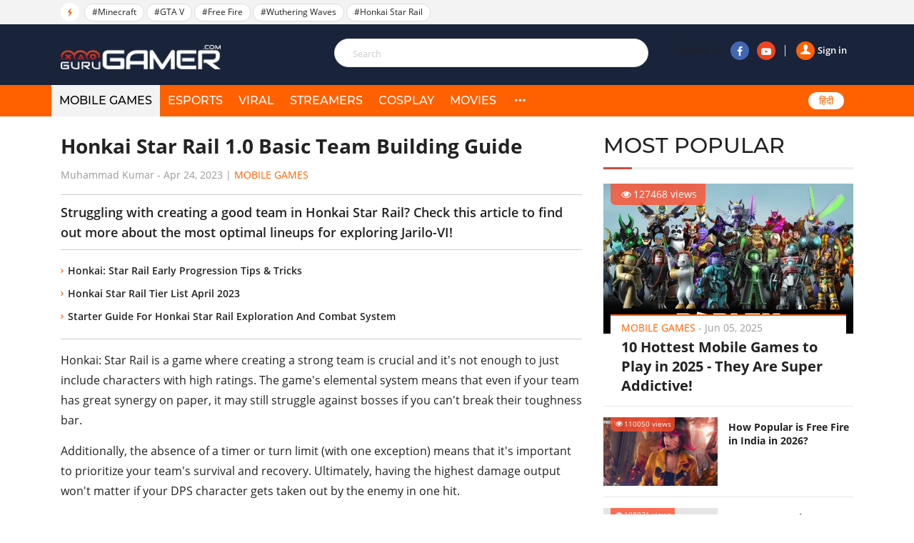

--- FILE ---
content_type: text/html; charset=UTF-8
request_url: https://gurugamer.com/mobile-games/honkai-star-rail-1-0-basic-team-building-guide-22100
body_size: 14043
content:
<!DOCTYPE html>
<html lang="en-IN" xmlns="http://www.w3.org/1999/xhtml"
      xmlns:og="http://ogp.me/ns#"
      xmlns:fb="https://www.facebook.com/2008/fbml">
<head>
    <meta charset="UTF-8"/>
    <meta content="IE=Edge" http-equiv="X-UA-Compatible"/>
    <meta content="width=device-width, initial-scale=1.0" name="viewport"/>
    <link rel="shortcut icon" href="/favicon.ico" type="image/x-icon"/>
    <title>Honkai Star Rail 1.0 Basic Team Building Guide</title>
    <meta property="fb:pages" content="102999771334942"/>
    <link rel="apple-touch-icon" sizes="57x57" href="https://static.gurugamer.com/logo/apple-touch-icon-57x57.png"/>
    <link rel="apple-touch-icon" sizes="60x60" href="https://static.gurugamer.com/logo/apple-touch-icon-60x60.png"/>
    <link rel="apple-touch-icon" sizes="72x72" href="https://static.gurugamer.com/logo/apple-touch-icon-72x72.png"/>
    <link rel="apple-touch-icon" sizes="76x76" href="https://static.gurugamer.com/logo/apple-touch-icon-76x76.png"/>
    <link rel="apple-touch-icon" sizes="114x114" href="https://static.gurugamer.com/logo/apple-touch-icon-114x114.png"/>
    <link rel="apple-touch-icon" sizes="120x120" href="https://static.gurugamer.com/logo/apple-touch-icon-120x120.png"/>
    <link rel="apple-touch-icon" sizes="144x144" href="https://static.gurugamer.com/logo/apple-touch-icon-144x144.png"/>
    <link rel="apple-touch-icon" sizes="152x152" href="https://static.gurugamer.com/logo/apple-touch-icon-152x152.png"/>
    <link rel="apple-touch-icon" sizes="180x180" href="https://static.gurugamer.com/logo/apple-touch-icon-180x180.png"/>
    <meta property="og:site_name" content="GuruGamer.com"/>
    <meta name="robots" content="index, follow"/>
    <meta name="robots" content="max-image-preview:large">
<meta property="fb:app_id" content="254142428848734"/>
    <meta property="og:title" content="Honkai Star Rail 1.0 Basic Team Building Guide"/>
    <meta name="twitter:title" content="Honkai Star Rail 1.0 Basic Team Building Guide"/>
    <meta name="description" content="Struggling with creating a good team in Honkai Star Rail? Check this article to find out more about the most optimal lineups for exploring Jarilo-VI!"/>
    <meta property="og:description" itemprop="description" content="Struggling with creating a good team in Honkai Star Rail? Check this article to find out more about the most optimal lineups for exploring Jarilo-VI!"/>
    <meta name="twitter:description" content="Struggling with creating a good team in Honkai Star Rail? Check this article to find out more about the most optimal lineups for exploring Jarilo-VI!"/>
    <meta property="og:type" content="article"/>
    <meta property="og:url" itemprop="url" content="https://gurugamer.com/mobile-games/honkai-star-rail-1-0-basic-team-building-guide-22100"/>
    <link rel="canonical" href="https://gurugamer.com/mobile-games/honkai-star-rail-1-0-basic-team-building-guide-22100"/>
        <meta name="twitter:card" content="summary_large_image"/>
<meta name="twitter:site" content="@ComGurugamer"/>
<meta name="twitter:creator" content="@ComGurugamer"/>
    <meta property="og:image" itemprop="thumbnailUrl" content="https://img.gurugamer.com/resize/1200x-/2023/04/24/honkai-star-rail-characters-natasha-3867.jpg"/>
    <meta property="og:image:width" content="1200"/>
    <meta property="og:image:height" content="628"/>
    <meta name="twitter:image" content="https://img.gurugamer.com/resize/1200x-/2023/04/24/honkai-star-rail-characters-natasha-3867.jpg"/>
    <meta property="article:published_time" content="2023-04-24T12:34:00+05:30"/>
    <link rel="amphtml" href="https://gurugamer.com/mobile-games/honkai-star-rail-1-0-basic-team-building-guide-22100/amp"/>

<link rel="alternate" type="application/rss+xml" href="https://gurugamer.com/feed" title="GuruGamer.com &raquo; Feed"/>
    <link rel="alternate" type="application/rss+xml" href="https://gurugamer.com/mobile-games/honkai-star-rail-1-0-basic-team-building-guide-22100/feed"
          title="Honkai Star Rail 1.0 Basic Team Building Guide &raquo; Feed"/>

        
    <link rel="manifest" href="/manifest.json"/>
    <meta name="theme-color" content="#c53427">

    <link rel="preload" href="https://static.gurugamer.com/font/fontello-v1/fontello.woff2" as="font" type="font/woff2" crossorigin>
    <link rel="preload" href="https://static.gurugamer.com/font/OpenSans-Regular.woff2" as="font" type="font/woff2" crossorigin>
    <link rel="preload" href="https://static.gurugamer.com/font/OpenSans-Bold.woff2" as="font" type="font/woff2" crossorigin>
    <link rel="preload" href="https://static.gurugamer.com/font/OpenSans-Semibold.woff2" as="font" type="font/woff2" crossorigin>
    <link rel="preload" href="https://static.gurugamer.com/font/Montserrat-Medium.woff2" as="font" type="font/woff2" crossorigin>

            <link rel="stylesheet" type="text/css" href="https://static.gurugamer.com/css/guru_post.min.css?v=1.0.54&token=b0nQN4_ri1n64ixbJ_04bg&ts=4076011907"/>
    
    <!-- Google Tag Manager -->
    <script>(function (w, d, s, l, i) {
            w[l] = w[l] || [];
            w[l].push({
                'gtm.start':
                    new Date().getTime(), event: 'gtm.js'
            });
            var f = d.getElementsByTagName(s)[0],
                j = d.createElement(s), dl = l != 'dataLayer' ? '&l=' + l : '';
            j.async = true;
            j.src =
                'https://www.googletagmanager.com/gtm.js?id=' + i + dl;
            f.parentNode.insertBefore(j, f);
        })(window, document, 'script', 'dataLayer', 'GTM-NMHF9M7');</script>
    <!-- End Google Tag Manager -->

    <!-- Facebook Pixel Code -->
        <!-- End Facebook Pixel Code -->

    <script type="text/javascript">
        var oEmbedToken = "254142428848734|24b63ef2299358bc4848e79d5ba9d15e";
    </script>
</head>

<body>
<div id="fb-root"></div>
<div id="ads_position_11" style="position: relative">
    <a href="javascript:void(0);" class="special-ad-close" title="Close"></a>
</div>
<header id="top" style="position: relative">
    <div class="top-head">
        <ul class="container">
            <li class="li-left">
                <span class="ic-flash"><i class="icon-flash-1"></i></span>
                <span class="list-tag tag-box owl-carousel owl-theme" id="trending-slider">
                                <a href="/minecraft.html" class="tag-item" title="Minecraft">#Minecraft</a>
            <a href="/gta-v.html" class="tag-item" title="GTA V">#GTA V</a>
            <a href="/free-fire.html" class="tag-item" title="Free Fire">#Free Fire</a>
            <a href="/wuthering-waves.html" class="tag-item" title="Wuthering Waves">#Wuthering Waves</a>
            <a href="/honkai-star-rail.html" class="tag-item" title="Honkai Star Rail">#Honkai Star Rail</a>
                        
                </span>
                <span class="sp-right hdt">
                  <a target="_blank" rel="nofollow" href="https://www.facebook.com/Gurugamer1" title="" class="fb">
                      <i class="icon-facebook-1"></i>
                  </a>
                  <a target="_blank" rel="nofollow" href="https://www.youtube.com/indigaming"
                     title="" class="yt">
                      <i class="icon-youtube-play"></i>
                  </a>
                </span>
            </li>
        </ul>
    </div>
    <div class="container" id="menu-header">
        <span class="bt-m">
            <i class="icon-menu"></i>
                    </span>
        <span class="bt-s"><i class="icon-search"></i><i class="icon-cancel"></i></span>
                    <a href="/" class="logo" title="Gurugamer.com | #1 Gaming News &amp; Reviews Website in India"></a>
                <div class="li-right" id="form-search" style="z-index: 100;height: 60px;">
            <form action="" class="fr-search js-search-form">
                <input maxlength="100" type="text" class="inp js-search-text" placeholder="Search">
                <button class="btn-search js-search-submit" type="submit"><i class="icon-search"></i></button>
            </form>
            <div class="box-right">
                <div class="box-user js-account-info on-loading">
                    <div class="signin show">
                        <a href="javascript:void(0);" class="js-login">
                            <span class="avt"><i class="icon-user-1"></i></span>Sign in                        </a>
                    </div>
                </div>
                <span class="sp-right">Follow us
                  <a rel="nofollow" target="_blank" href="https://www.facebook.com/Gurugamer1" title="Facebook"
                     class="fb"><i class="icon-facebook-1"></i></a>
                  <a rel="nofollow" target="_blank" href="https://www.youtube.com/indigaming" title="Youtube"
                     class="yt"><i class="icon-youtube-play"></i></a>
                </span>
            </div>
        </div>
    </div>
    <div class="menu">
        <div class="container">
                                                <div class="bg-menu"></div>
            <div class="nav">
                <div class="box-user-mb on-loading">
                    <div class="signin show">
                        <a href="javascript:void(0);" class="js-login">
                            <span class="avt">
                                <i class="icon-user-1"></i>
                            </span>
                            Sign in                        </a>
                    </div>
                </div>
                <span class="second-cancel-btn"><i class="icon-cancel"></i></span>
                <ul class="in-nav">
                    <li class="active">
                        <a href="/mobile-games" title="MOBILE GAMES">MOBILE GAMES</a>
                    </li>
                    <li class="">
                        <a href="/esports" title="eSPORTS">eSPORTS</a>
                    </li>
                    <li class="">
                        <a href="/viral" title="VIRAL">VIRAL</a>
                    </li>
                    <li class="">
                        <a href="/streamers" title="STREAMERS">STREAMERS</a>
                    </li>
                    <li class="">
                        <a href="/cosplay" title="COSPLAY">COSPLAY</a>
                    </li>
                    <li class="">
                        <a href="/movies" title="MOVIES">MOVIES</a>
                    </li>
                                        <li class="hdt">
                        <a href="/pc-console" title="PC/CONSOLE">PC/CONSOLE</a>
                    </li>
                    <li class="hdt">
                        <a href="/reviews" title="REVIEWS">REVIEWS</a>
                    </li>
                    <li class="hdt">
                        <a href="/videos" title="VIDEOS">VIDEOS</a>
                    </li>
                    <li class="hdt">
                        <a href="/sports" title="SPORTS">SPORTS</a>
                    </li>
                    <li class="hmb menu-icon more">
                        <a href="javascript:;" title="More" rel="nofollow">
                            <i class="icon-dot-3"></i>
                            <i class="icon-cancel"></i>
                        </a>
                    </li>
                    <li class="select-language mb-left desk-top-right">
                        <a href="https://hindi.gurugamer.com"
                           title="हिंदी">हिंदी</a>
                    </li>
                </ul>
            </div>
        </div>
    </div>
    <div class="full-menu">
        <ul class="container">
            <li>
                <a href="/mobile-games" title="MOBILE GAMES">MOBILE GAMES</a>
            </li>
            <li>
                <a href="/esports" title="eSPORTS">eSPORTS</a>
            </li>
            <li>
                <a href="/viral" title="VIRAL">VIRAL</a>
            </li>
            <li>
                <a href="/streamers" title="STREAMERS">STREAMERS</a>
            </li>
            <li>
                <a href="/cosplay" title="COSPLAY">COSPLAY</a>
            </li>
            <li>
                <a href="/movies" title="MOVIES">MOVIES</a>

            </li>
            <li>
                <a href="/pc-console" title="PC/CONSOLE">PC/CONSOLE</a>
            </li>
            <li>
                <a href="/reviews" title="REVIEWS">REVIEWS</a>
            </li>
            <li>
                <a href="/videos" title="VIDEOS">VIDEOS</a>
            </li>
            <li>
                <a href="/sports" title="SPORTS">SPORTS</a>
            </li>
        </ul>
    </div>
</header>

                <div class="container-main">
        <article class="page-detail">
                <div class="container clear">
            <div class="col-big col-current">

                <div class="post-detail current-story box-post current-url"
                     id="next-story-22100"
                     data-id="22100"
                     data-url="/mobile-games/honkai-star-rail-1-0-basic-team-building-guide-22100"
                     data-token="eKyKv456/om7bIx7XvzeP8ZAGntT0Ue5W0CG8z7HvFZmzzYxmya24ECDI0mqccPh3eyqGb6EnXbj2HcQh7V4hRIws7Airj1fuOeqpGuHwhFzxnXLFjKIuABUbySc6jvmzzl+88gumimCf5+8FnMnTQ=="
                     data-c="2"
                     data-ad-disabled="0">
                                        <div class="box-title-detail">
                        <h1 class="title-detail post-url">
                            Honkai Star Rail 1.0 Basic Team Building Guide
                        </h1>
                        <p class="info-news">
                                                            <span title="Muhammad Kumar">Muhammad Kumar</span>
                                                        - <span class="time-ago"
                                    title="2023-04-24T12:34:00+05:30">Apr 24, 2023</span> |
                            <a href="/mobile-games" class="lnk-org">Mobile Games</a>
                        </p>
                    </div>
                    <h2 class="short-desc-detail">
                        Struggling with creating a good team in Honkai Star Rail? Check this article to find out more about the most optimal lineups for exploring Jarilo-VI!
                    </h2>
                                            <ul class="more-lnk">
                                                            <li><a href="/mobile-games/honkai-star-rail-early-progression-tips-and-tricks-22096" class="it-lnk">Honkai: Star Rail Early Progression Tips &amp; Tricks</a></li>
                                                            <li><a href="/mobile-games/honkai-star-rail-tier-list-april-2023-22074" class="it-lnk">Honkai Star Rail Tier List April 2023</a></li>
                                                            <li><a href="/mobile-games/starter-guide-for-honkai-star-rail-exploration-and-combat-system-22000" class="it-lnk">Starter Guide For Honkai Star Rail Exploration And Combat System</a></li>
                                                    </ul>
                    
                    <div class="desciption post-content content-news">
                        <p>Honkai: Star Rail is a game where creating a strong team is crucial and it's not enough to just include characters with high ratings. The game's elemental system means that even if your team has great synergy on paper, it may still struggle against bosses if you can't break their toughness bar.</p>
<p>Additionally, the absence of a timer or turn limit (with one exception) means that it's important to prioritize your team's survival and recovery. Ultimately, having the highest damage output won't matter if your DPS character gets taken out by the enemy in one hit.</p>
<p>In this article, Gurugamer is going to showcase a complete guide for Honkai: Star Rail team building, covering the initial launch version of patch 1.0.</p><ins class="adsbygoogle"
     style="display:block"
     data-ad-client="ca-pub-3353093352836916"
     data-ad-slot="2344726653"
     data-ad-format="auto"
     data-full-width-responsive="true"></ins>
<script>
     (adsbygoogle = window.adsbygoogle || []).push({});
</script>
<figure id="attachment_107575" class="wp-caption alignnone" style="width: 740px"><img src="https://img.gurugamer.com/resize/480x-/no-avatar.jpg" data-src="https://img.gurugamer.com/resize/740x-/2023/04/24/0e01ef5f0cc536e6ed867fcbadfb0f18-54796486610794605-9aae.jpg" width="740" height="416" class="wp-image-107575 lazy-image" alt="0e01ef5f0cc536e6ed867fcbadfb0f18 54796486610794605" /><figcaption class="wp-caption-text">Dan Heng would be your main DPS should you fail in getting Himeko, Seele or Clara</figcaption></figure>
<h2>1. Team building basics</h2>
<p>In brief, when constructing a team, there are 4 factors to consider:</p>
<h3>Sustain</h3>
<p>To maintain your team's health, it is necessary to have a Healer or a Shielder (or both) in your team. Without the means to heal (via a Healer) or protect (via a Shielder) your team, the enemy will gradually deplete your team's HP.</p><ins class="adsbygoogle"
     style="display:block"
     data-ad-client="ca-pub-3353093352836916"
     data-ad-slot="5715504767"
     data-ad-format="auto"
     data-full-width-responsive="true"></ins>
<script>
     (adsbygoogle = window.adsbygoogle || []).push({});
</script>
<h3>Synergy</h3>
<p>Certain characters may not be effective or may not synergize well when added to a team. Clara is an instance of such a character, as most of her damage is generated through Counters, which require her to be hit. To improve her performance, it's recommended to pair her with March 7th and have March 7th use a shield on Clara regularly to increase her chances of being targeted by enemies.</p>
<h3>Skill points</h3>
<p>Using a Skill in the game requires Skill Points which are generated by using the Basic Attack. Therefore, it is crucial to build a team that is well-balanced and has characters who do not frequently use their Skill or only use it when necessary. This ensures that your primary damage dealers can use their Skills every turn, resulting in steady DPS output, which is more effective than using a combo every other turn. Although Skill Points balance may not be a significant concern in the early stages of the game, it becomes crucial in later stages, particularly in Forgotten Hall.</p>
<h3>Elements</h3>
<p>In Honkai: Star Rail, the elemental system holds significance. Though in the storyline, you can overlook it and stick to using one team, as you progress towards more challenging content like Simulated Universe or Forgotten Hall, you'll have to construct your team around the boss's vulnerability. Otherwise, you'll find it difficult to defeat the boss. Additionally, creating a Break build early on is very powerful, as you can quickly stack the effect to over 200%. This allows you to inflict significant damage to the boss when you break its toughness bar.</p>
<h2>2. Early game (story) team guide</h2>
<h3>First half</h3>
<p>To start with, team building isn't a major concern during the prologue since you will be restricted to the provided characters. Once you have access to Warping and complete your first 20 pulls, you will have more options to choose from.</p>
<figure id="attachment_101797" class="wp-caption alignnone" style="width: 740px"><img src="https://img.gurugamer.com/resize/480x-/no-avatar.jpg" data-src="https://img.gurugamer.com/resize/740x-/2022/05/26/honkai-star-rail-press-kit-image-2-e1ac.jpg" width="740" height="416" class="wp-image-101797 lazy-image" alt="Honkai Star Rail Press Kit Image 2" /><figcaption class="wp-caption-text">The MC is much more useful than his Genshin counterpart.</figcaption></figure>
<p>Additionally, it's essential to note that you must do up to 50 pulls on the Beginner Warp banner to acquire one of the seven 5★ characters available. While some players may be fortunate enough to get one of them within the first 20 pulls, most players will need to complete all 50 pulls to acquire their first 5★ character (excluding Trailblazer).</p>
<p>The following team is a general team composition that only includes characters that are freely available to everyone, and we will adjust it as we advance through the game.</p>
<ul>
<li>Main DPS (single): Dan Heng (Wind)</li>
<li>Sub DPS (AoE): Trailblazer (Physical) / Serval (Lightning)</li>
<li>Offensive support: Asta (Fire)</li>
<li>Shielder: March 7th (Ice)</li>
</ul>
<p>In the first half of the planet Jarilo-VI, most enemies are vulnerable to Physical and/or Wind attacks, making Trailblazer and Dan Heng very effective. As a result, there's no need to switch to other characters to break the toughness bars. However, when more enemies weak to Lightning start to appear and you need more area-of-effect damage, it's a good idea to replace the Physical MC with Serval. Serval is a powerful AoE damage dealer and a great alternative to the Physical MC. You could even use the Dan Heng + Serval duo instead of the Physical MC if you prefer. It's still important to level up the Physical MC, as you'll need them when you unlock their Fire variant later on.</p>
<figure id="attachment_107577" class="wp-caption alignnone" style="width: 740px"><img src="https://img.gurugamer.com/resize/480x-/no-avatar.jpg" data-src="https://img.gurugamer.com/resize/740x-/2023/04/24/honkai-star-rail-characters-natasha-3867.jpg" width="740" height="416" class="wp-image-107577 lazy-image" alt="Honkai Star Rail Characters Natasha" /><figcaption class="wp-caption-text">Natasha is the F2P healer</figcaption></figure>
<p>At a certain point in the Jarilo-VI storyline, you'll gain access to Natasha, who functions as a healer. <strong>It's highly recommended that you add her to your team immediately</strong> because the game's difficulty will increase significantly shortly after you obtain her. Without her assistance, you will likely have a difficult time defeating the next major boss.</p>
<h3>Completion</h3>
<figure id="attachment_107576" class="wp-caption alignnone" style="width: 740px"><img src="https://img.gurugamer.com/resize/480x-/no-avatar.jpg" data-src="https://img.gurugamer.com/resize/740x-/2023/04/24/geek-preview-honkai-star-rail-8-a0f7.jpeg" width="740" height="416" class="wp-image-107576 lazy-image" alt="Geek Preview Honkai Star Rail 8" /><figcaption class="wp-caption-text">Combat in Star Rail</figcaption></figure>
<p>After completing the final main story mission in Jarilo-VI, you will gain access to the Fire version of the Main Character, who possesses qualities of a Shielder, Taunter, and Breaker.</p>
<ul>
<li>Main DPS (single): Dan Heng (Wind)</li>
<li>Sub DPS (AoE): Trailblazer (Fire)</li>
<li>Healer: Natasha (Physical)</li>
<li>Shielder: March 7th (Ice)</li>
</ul>
<p>Your primary damage dealer will change depending on the elemental weaknesses of the enemies you face. For instance, if they are susceptible to lightning but not wind, you can switch to Serval. Nonetheless, with Dan Heng and Fire MC on your team, you should have sufficient elemental coverage and not encounter many issues.</p>
<p>We called the team above, which features three defensive support characters, the Turtle Team during the Final Beta. Since there is no time limit to worry about while progressing through the game, it is better to play it safe rather than attempt to create a hypercarry team (which will be discussed later). Additionally, if you try using anything other than the Turtle Team in Simulated Universe, you will likely struggle.</p>
<p>Still, if the gameplay is a bit too slow for you in the Story, you can use this team instead:</p>
<ul>
<li>Main DPS (single): Dan Heng (Wind)</li>
<li>Sub DPS (AoE): Serval (Lightning)</li>
<li>Healer: Natasha (Physical)</li>
<li>Shielder/Breaker: Trailblazer (Fire)</li>
</ul>
<h2>3. Useful 4-Star characters</h2>
<p>If you happen to be lucky enough to pull Sushang or Tingyun, your progress in the early game will be much smoother. Sushang can substitute for Dan Heng when you require a Physical Attacker and is considered the best 4★ damage dealer who can become an unbeatable force with Break Effect build. Tingyun, on the other hand, can replace one of your Shielders (most likely March 7th) to provide a significant boost to your carry, as her buffs are simply overwhelming.</p>
<p>However, keep in mind that buffers like Bronya and Tingyun aren't very effective at the beginning as they need the main carry to have some stats that they can further boost. But around level 40 or 50, you can safely start using her. The best part is that you can even run them together!</p>
<p>Below is the lineup with Sushang or Tingyun:</p>
<ul>
<li>Main DPS (single): Sushang (Physical)</li>
<li>Offensive support: Tingyun (Lightning)</li>
<li>Healer: Natasha (Physical)</li>
<li>Shielder/Breaker: Trailblazer (Fire)</li>
</ul>
<h2>4. Teambuild with Newbie banner SSR</h2>
<h3>Bailu</h3>
<p>Amongst the 7 possible SSR to get, Bailu is the easiest for team build. She is a healer and you can just replace Natasha with her.</p>
<figure id="attachment_107578" class="wp-caption alignnone" style="width: 740px"><img src="https://img.gurugamer.com/resize/480x-/no-avatar.jpg" data-src="https://img.gurugamer.com/resize/740x-/2023/04/24/character-trailer-shows-off-the-dragon-like-heale-954f.jpg" width="740" height="416" class="wp-image-107578 lazy-image" alt="Character Trailer Shows Off The Dragon Like Heale" /><figcaption class="wp-caption-text">Bailu</figcaption></figure>
<h3>Bronya</h3>
<p>Bronya is not an easy character to use as her role is to boost the stats and damage output of the main DPS. This means that if the main carry is weak, Bronya's contribution will be minimal. As a result, Bronya is more effective when the main carry reaches level 40 or 50 and has a sufficient amount of stats. The modified Turtle Team below has only one DPS, but with Bronya's buff, the main carry's damage output is significantly increased, allowing the team to take down enemies faster. However, the lack of an additional Shielder may become a problem.</p>
<figure id="attachment_107443" class="wp-caption alignnone" style="width: 740px"><img src="https://img.gurugamer.com/resize/480x-/no-avatar.jpg" data-src="https://img.gurugamer.com/resize/740x-/2023/04/19/honkai-star-rail-bronya-966b.jpg" width="740" height="416" class="wp-image-107443 lazy-image" alt="Honkai Star Rail Bronya" /><figcaption class="wp-caption-text">Bronya</figcaption></figure>
<h3>Clara</h3>
<p>Clara is a character with a distinct gameplay style where she needs to be frequently hit in order to activate Svarog's attack multiple times per turn. While it's beneficial to use March 7th to constantly shield Clara and accumulate Counters, it isn't necessary.</p>
<figure id="attachment_107579" class="wp-caption alignnone" style="width: 740px"><img src="https://img.gurugamer.com/resize/480x-/no-avatar.jpg" data-src="https://img.gurugamer.com/resize/740x-/2023/04/24/honkai-star-rail-clara-a23c.jpg" width="740" height="416" class="wp-image-107579 lazy-image" alt="Honkai Star Rail Clara" /><figcaption class="wp-caption-text">Clara</figcaption></figure>
<p>She can serve as the main DPS of the team, replace Dan Heng. For the best damage, players would need Tingyun support from the gacha.</p>
<h3>Gepard</h3>
<p>Gepard is a character who specializes in Shielding and is different from March 7th in that he can provide a shield to the entire team at once with his Ultimate. However, he is not as versatile as March 7th, who can use her shield ability every turn. Gepard can be used solely for generating Skill Points, but it is important to remember that he has a limited energy gain and is reliant on his Ultimate. In the beginning stages of the game, March 7th is generally more effective than Gepard.</p>
<figure id="attachment_107442" class="wp-caption alignnone" style="width: 740px"><img src="https://img.gurugamer.com/resize/480x-/no-avatar.jpg" data-src="https://img.gurugamer.com/resize/740x-/2023/04/19/honkai-star-rail-gepard-c638.jpg" width="740" height="416" class="wp-image-107442 lazy-image" alt="Honkai Star Rail Gepard" /><figcaption class="wp-caption-text">Gepard</figcaption></figure>
<h3>Himeko</h3>
<p>Himeko is a character who deals damage with Area of Effect (AoE) attacks, and can be considered as a more powerful version of Serval. However, her weakness is in dealing damage to a single target, which means you'll need to pair her with another damage dealer or build her up as a "hypercarry" - but this can only be achieved after reaching level 50.</p>
<figure id="attachment_107580" class="wp-caption alignnone" style="width: 740px"><img src="https://img.gurugamer.com/resize/480x-/no-avatar.jpg" data-src="https://img.gurugamer.com/resize/740x-/2023/04/24/honkai-star-rail-himeko-dd0d.jpg" width="740" height="416" class="wp-image-107580 lazy-image" alt="Honkai Star Rail Himeko" /><figcaption class="wp-caption-text">Himeko</figcaption></figure>
<h3>Welt</h3>
<p>Welt is a character who can both debuff enemies and deal damage, and is also strong against Imaginary-weak enemies. He can serve as the sub-DPS of the team. Welt is unique in the game as the only Imaginary character, and can be helpful in battles against such enemies.</p>
<figure id="attachment_107581" class="wp-caption alignnone" style="width: 740px"><img src="https://img.gurugamer.com/resize/480x-/no-avatar.jpg" data-src="https://img.gurugamer.com/resize/740x-/2023/04/24/honkai-star-rail-welt-2-d12d.jpeg" width="740" height="416" class="wp-image-107581 lazy-image" alt="Honkai Star Rail Welt 2" /><figcaption class="wp-caption-text">Welt</figcaption></figure>
<h3>Yanqing</h3>
<p>Yanqing is a character that focuses on dealing damage to a single target. One of his disadvantages is that he doesn't have any skills that can hit multiple targets, but he compensates for this by having high damage output. Like Himeko, you can use Yanqing either with another damage dealer to cover his weaknesses, or in a team with a hybrid carry.</p>
<p><img src="https://img.gurugamer.com/resize/480x-/no-avatar.jpg" data-src="https://img.gurugamer.com/resize/740x-/2023/04/24/yanqing-6359.jpg" width="740" height="416" class="alignnone wp-image-107582 lazy-image" alt="Yanqing" /></p>
<h3>Seele</h3>
<p>If you managed to get Seele, who is considered the most powerful damage dealer in Star Rail 1.0, then make her your team's primary DPS. However, remember that when playing in the Simulated Universe, it may be better to run an extra shielder (March 7th) alongside the Fire Trailblazer in the Turtle Team for safety reasons.</p>
<figure id="attachment_107445" class="wp-caption alignnone" style="width: 740px"><img src="https://img.gurugamer.com/resize/480x-/no-avatar.jpg" data-src="https://img.gurugamer.com/resize/740x-/2023/04/19/honkai-star-rail-seele-two-30c1.jpg" width="740" height="416" class="wp-image-107445 lazy-image" alt="Honkai Star Rail Seele Two" /><figcaption class="wp-caption-text">Seele</figcaption></figure>
<p><em><strong>&gt;&gt;&gt; Read more: <a href="https://gurugamer.com/mobile-games/honkai-star-rail-system-requirements-for-pc-and-mobile-22099">Honkai Star Rail System Requirements For PC And Mobile</a></strong></em></p>

                    </div>
                    <div class="box-plugin-socical">
    <div class="fb-like"
         data-href="https://gurugamer.com/mobile-games/honkai-star-rail-1-0-basic-team-building-guide-22100"
         data-layout="button_count" data-action="like" data-size="large"
         data-share="true">
    </div>
</div>
                        <div class="tab-tag">
        <span class="btn-tag" title="">Tags</span>
        <div class="list-tag owl-carousel-detail owl-carouse" id="list-tag-main">
                            <a class="item-tag" href="/honkai-star-rail.html"
                   title="Honkai Star Rail" rel="tag">#Honkai Star Rail
                </a>
                            <a class="item-tag" href="/rpg.html"
                   title="RPG" rel="tag">#RPG
                </a>
                            <a class="item-tag" href="/turn-based.html"
                   title="Turn-based" rel="tag">#Turn-based
                </a>
                            <a class="item-tag" href="/pc-games.html"
                   title="PC Games" rel="tag">#PC Games
                </a>
                            <a class="item-tag" href="/mobile-games.html"
                   title="Mobile Games" rel="tag">#Mobile Games
                </a>
                        <a></a>
        </div>
    </div>


                    
                    <div class="box-comment">
    <h2 class="title-header-cm"><span id="total-badge-22100"></span> Comments</h2>
    <div class="pull-right-cm">Sort by <a href="javascript:void(0)" class="btn-bd sort-comment active" data-type="0">Newest</a>|<a href="javascript:void(0)" class="btn-bd sort-comment" data-type="1">Popular</a></div>
    <form class="frm-comment">
        <textarea id="txt-cm-22100" type="text" class="inp-cm input-cm" name="txt-cm" required maxlength="1000" data-parent-id="0"></textarea>
        <label for="txt-cm-22100" class="lbl-msg">
                            Please <a href="javascript:void(0)" class="lnk-org js-login">sign in</a> to send your comment.
                    </label>
        <div class="action">
            <button class="btn-comment" type="submit">Send</button>
        </div>
    </form>
    <div id="post-comment-22100" class="list-comment">
        <a href="javascript: void(0)" class="lnk-more-comment more-comments" data-data-id="22100">
            <i class="icon-right"></i>View more comments
        </a>
    </div>
</div>
                                            <a href="https://gurugamer.com/mobile-games/leaked-new-4-star-and-3-star-elation-light-cones-in-honkai-star-rail-version-4-0-26201"
                           class="next-news"
                           data-target-url="/ajax/related-post.json"
                           data-next-id="26201"
                           data-token="qv/Lpmk4GDKVbie3xqtBtLlZKJ/sOeJY3tk0nP4XC0p72lFYHZbmzBBHlzdZasr9yOyj9i2UlpVyw/RwqklTwtsMT0nG35I6zOoTsPSWcTdZCCmmmQHUeC3o61vp44fi4javugIIt/z0WYWhz/4yWg==">
                            <span class="span">Next story</span>
                            <i class="icon-down-circle"></i>
                        </a>
                        <div id="loading-panel" class="wrapper hidden">
    <div class="wrapper-cell">
        <div class="image animated-background" style="width: 100%;"></div>
        <div class="text">
            <div class="text-title animated-background"></div>
            <div class="text-title animated-background"></div>
            <div class="text-title animated-background"></div>
            <div class="text-title animated-background"></div>
            <div class="text-title animated-background"></div>
        </div>
    </div>
</div>                                    </div>
            </div>
            <div class="col-sm box-sm">

                    <div class="box-popular">
        <h2 class="title-box">MOST POPULAR</h2>
        <div class="inner-pop">
            <div class="inner-sl owl-carousel owl-theme" id="most-popular-slider">
                                                <div class="item-news big-news">
                        <div class="image">
                            <a href="/mobile-games/best-mobile-games-2025-12225">
                                <img width="350" height="210" class="lazy-image" src="https://img.gurugamer.com/crop/350x210/no-avatar.jpg" data-src="https://img.gurugamer.com/crop/350x210/2019/08/03/roblox-lineup-1280x720-a0a0.jpg" alt="10 Hottest Mobile Games to Play in 2025 - They Are Super Addictive!"/>
                            </a>
                            <span class="num-view"><i class="icon-eye"></i>127468 views</span>
                        </div>
                        <div class="caption">
                            <p class="info-news">
                                <a href="/mobile-games" title=Mobile Games""
                                   class="lnk-org">Mobile Games</a> -
                                <span class="time-ago"
                                      title="2025-06-05T18:08:00+05:30">Jun 05, 2025</span>
                            </p>
                            <h3 class="title">
                                <a href="/mobile-games/best-mobile-games-2025-12225">10 Hottest Mobile Games to Play in 2025 - They Are Super Addictive!</a>
                            </h3>
                        </div>
                    </div>
                                                                <div class="item-news sub-items clear">
                        <div class="image">
                            <a href="/mobile-games/garena-free-fire-is-it-chinese-app-11115">
                                <img width="160" height="96" src="https://img.gurugamer.com/crop/350x210/no-avatar.jpg" data-src="https://img.gurugamer.com/crop/350x210/2020/07/02/garena-free-fire-2-0513.jpg" alt="How Popular is Free Fire in India in 2026?" class="img lazy-image"/></a>
                            <span class="num-view"><i class="icon-eye"></i>110050 views</span>
                        </div>
                        <div class="caption">
                            <p class="info-news">
                                <a href="/mobile-games" title="Mobile Games"
                                   class="lnk-org">Mobile Games</a> -
                                <span class="time-ago"
                                      title="2026-01-06T12:21:00+05:30">Jan 06, 2026</span>
                            </p>
                            <h3 class="title">
                                <a href="/mobile-games/garena-free-fire-is-it-chinese-app-11115">How Popular is Free Fire in India in 2026?</a>
                            </h3>
                        </div>
                    </div>
                                                                <div class="item-news sub-items clear">
                        <div class="image">
                            <a href="/mobile-games/azur-lane-equipment-tier-list-18186">
                                <img width="160" height="96" src="https://img.gurugamer.com/crop/350x210/no-avatar.jpg" data-src="https://img.gurugamer.com/crop/350x210/2021/08/16/thumb-1920-837438-6bf9.jpg" alt="Azur Lane Equipment Tier List Complete Guide 2025 Updated" class="img lazy-image"/></a>
                            <span class="num-view"><i class="icon-eye"></i>108071 views</span>
                        </div>
                        <div class="caption">
                            <p class="info-news">
                                <a href="/mobile-games" title="Mobile Games"
                                   class="lnk-org">Mobile Games</a> -
                                <span class="time-ago"
                                      title="2021-08-16T13:57:00+05:30">Aug 16, 2021</span>
                            </p>
                            <h3 class="title">
                                <a href="/mobile-games/azur-lane-equipment-tier-list-18186">Azur Lane Equipment Tier List Complete Guide 2025 Updated</a>
                            </h3>
                        </div>
                    </div>
                                                                <div class="item-news sub-items clear">
                        <div class="image">
                            <a href="/mobile-games/best-mobile-games-offline-11843">
                                <img width="160" height="96" src="https://img.gurugamer.com/crop/350x210/no-avatar.jpg" data-src="https://img.gurugamer.com/crop/350x210/2025/12/18/balatro-screenshots-2-5a72.jpg" alt="Best Mobile Games Offline In 2026 You Should Give A Try" class="img lazy-image"/></a>
                            <span class="num-view"><i class="icon-eye"></i>97757 views</span>
                        </div>
                        <div class="caption">
                            <p class="info-news">
                                <a href="/mobile-games" title="Mobile Games"
                                   class="lnk-org">Mobile Games</a> -
                                <span class="time-ago"
                                      title="2025-12-31T13:50:00+05:30">Dec 31, 2025</span>
                            </p>
                            <h3 class="title">
                                <a href="/mobile-games/best-mobile-games-offline-11843">Best Mobile Games Offline In 2026 You Should Give A Try</a>
                            </h3>
                        </div>
                    </div>
                                                                <div class="item-news sub-items clear">
                        <div class="image">
                            <a href="/mobile-games/free-fire-headshot-hack-7274">
                                <img width="160" height="96" src="https://img.gurugamer.com/crop/350x210/no-avatar.jpg" data-src="https://img.gurugamer.com/crop/350x210/2019/10/22/watch-free-fire-broadcasts-now-1b85.jpg" alt="Free Fire Headshot Hack: Everything About Headshot Hack In Free Fire (Updated 2025)" class="img lazy-image"/></a>
                            <span class="num-view"><i class="icon-eye"></i>95541 views</span>
                        </div>
                        <div class="caption">
                            <p class="info-news">
                                <a href="/mobile-games" title="Mobile Games"
                                   class="lnk-org">Mobile Games</a> -
                                <span class="time-ago"
                                      title="2025-09-29T12:44:00+05:30">Sep 29, 2025</span>
                            </p>
                            <h3 class="title">
                                <a href="/mobile-games/free-fire-headshot-hack-7274">Free Fire Headshot Hack: Everything About Headshot Hack In Free Fire (Updated 2025)</a>
                            </h3>
                        </div>
                    </div>
                                        </div>
        </div>
    </div>
                                                                                                
                
                    <div class="box-news-sm box-left-ft">
        <h2 class="title-box">FEATURED STORIES</h2>
                <figure class="item-news-left">
            <a href="/mobile-games/free-fire-max-redeem-codes-25347" class="image" title="Free Fire MAX Redeem Codes 2026 Jan 19: Get free diamonds with 100% working codes">
                <img width="160" height="96" class="lazy-image img" src="https://img.gurugamer.com/crop/160x96/no-avatar.jpg" data-src="https://img.gurugamer.com/crop/160x96/2025/08/12/1744085240-6128-6161.jpg" alt="Free Fire MAX Redeem Codes 2026 Jan 19: Get free diamonds with 100% working codes">
            </a>
            <figcaption class="caption">
                <h3 class="h">
                    <a href="/mobile-games/free-fire-max-redeem-codes-25347" title="Free Fire MAX Redeem Codes 2026 Jan 19: Get free diamonds with 100% working codes" class="title-news">Free Fire MAX Redeem Codes 2026 Jan 19: Get free diamonds with 100% working codes</a>
                </h3>
            </figcaption>
        </figure>
                <figure class="item-news-left">
            <a href="/mobile-games/genshin-impact-6-3-columbina-ultimate-build-guide-26196" class="image" title="Genshin Impact 6.3 Columbina Ultimate Build Guide">
                <img width="160" height="96" class="lazy-image img" src="https://img.gurugamer.com/crop/160x96/no-avatar.jpg" data-src="https://img.gurugamer.com/crop/160x96/2026/01/08/columbina-genshin-4480x2520-23949-a570.jpg" alt="Genshin Impact 6.3 Columbina Ultimate Build Guide">
            </a>
            <figcaption class="caption">
                <h3 class="h">
                    <a href="/mobile-games/genshin-impact-6-3-columbina-ultimate-build-guide-26196" title="Genshin Impact 6.3 Columbina Ultimate Build Guide" class="title-news">Genshin Impact 6.3 Columbina Ultimate Build Guide</a>
                </h3>
            </figcaption>
        </figure>
                <figure class="item-news-left">
            <a href="/mobile-games/bgmi-firearm-combat-power-leaderboards-full-guide-to-free-mythic-titles-26125" class="image" title="BGMI Firearm Combat Power Leaderboards: Full Guide to Free Mythic Titles">
                <img width="160" height="96" class="lazy-image img" src="https://img.gurugamer.com/crop/160x96/no-avatar.jpg" data-src="https://img.gurugamer.com/crop/160x96/2025/12/27/screenshot-2025-12-19-155352-1766140130493-5f5c.jpg" alt="BGMI Firearm Combat Power Leaderboards: Full Guide to Free Mythic Titles">
            </a>
            <figcaption class="caption">
                <h3 class="h">
                    <a href="/mobile-games/bgmi-firearm-combat-power-leaderboards-full-guide-to-free-mythic-titles-26125" title="BGMI Firearm Combat Power Leaderboards: Full Guide to Free Mythic Titles" class="title-news">BGMI Firearm Combat Power Leaderboards: Full Guide to Free Mythic Titles</a>
                </h3>
            </figcaption>
        </figure>
                <figure class="item-news-left">
            <a href="/mobile-games/how-to-boost-free-fire-honor-score-complete-guide-10528" class="image" title="How To Boost Free Fire Honor Score Complete Guide 2025">
                <img width="160" height="96" class="lazy-image img" src="https://img.gurugamer.com/crop/160x96/no-avatar.jpg" data-src="https://img.gurugamer.com/crop/160x96/2025/07/26/ff-hsg-deb2.jpg" alt="How To Boost Free Fire Honor Score Complete Guide 2025">
            </a>
            <figcaption class="caption">
                <h3 class="h">
                    <a href="/mobile-games/how-to-boost-free-fire-honor-score-complete-guide-10528" title="How To Boost Free Fire Honor Score Complete Guide 2025" class="title-news">How To Boost Free Fire Honor Score Complete Guide 2025</a>
                </h3>
            </figcaption>
        </figure>
                <figure class="item-news-left">
            <a href="/mobile-games/arknights-endfield-gacha-system-breakdown-25965" class="image" title="Arknights Endfield Gacha System Breakdown: Is It Good, Greedy or Fair?">
                <img width="160" height="96" class="lazy-image img" src="https://img.gurugamer.com/crop/160x96/no-avatar.jpg" data-src="https://img.gurugamer.com/crop/160x96/2025/11/29/arknights-endfield-laevatain-1cd2.jpg" alt="Arknights Endfield Gacha System Breakdown: Is It Good, Greedy or Fair?">
            </a>
            <figcaption class="caption">
                <h3 class="h">
                    <a href="/mobile-games/arknights-endfield-gacha-system-breakdown-25965" title="Arknights Endfield Gacha System Breakdown: Is It Good, Greedy or Fair?" class="title-news">Arknights Endfield Gacha System Breakdown: Is It Good, Greedy or Fair?</a>
                </h3>
            </figcaption>
        </figure>
            </div>

                <div class="anchor"></div><div class="sticky-banner-wrapper">
                </div></div>
            <div class="col-big" id="box-related-articles">
                            </div>

        </div>
    </article>
    <input id="postId" type="hidden" value="22100"/>

    <script type="text/javascript">
        var alertMessages = {
            likeBtn: "Like",
            replyBtn: "Reply",
            viewMoreRepBtn: "View more replies",
            sendBtn: "Send",
            addCmtMessage: "Add a comment.",
            remaining_time_msg: '<span id="error-message">Please wait for <span id="counting-time">$remainingTime</span> seconds to send the next comment</span>',
            login_require_msg: 'Please <a href="javascript:void(0)" class="lnk-org js-login">sign in</a> to send your comment.'
        };
    </script>

    
    <script id="comment-template" type="text/x-jquery-tmpl">
        <div id="cmt${commentId}" class="item-comment" data-id="${commentId}" data-point="${point}">
            <div class="box-info-comment">
                <div class="avt-cm">
                    <img src="${getCommentUserAvatar()}" alt="${fullname}">
                </div>
                <div class="info-comment">
                    <p class="user-cm-name">${fullname}
                        <span class="time time-ago" title="${createdDate}">${createdDate}</span>
                    </p>
                </div>
                <div class="full-comment">
                    <p class="desc-cm">${content}</p>
                    <div class="action-cm">
                        <a href="javascript:void(0)" class="num-like like-comment" data-comment-id="${commentId}"><i class="icon-thumbs-up"></i>${alertMessages.likeBtn} (<span class="like-badge">${likeCount}</span>)</a>
                        <a href="javascript:void(0)" class="lnk-reply reply-btn" data-reply-count="${replyCount}" data-comment-id="${commentId}">${alertMessages.replyBtn} (${replyCount})</a>
                    </div>
                </div>
                <div id="replies-comment-${commentId}" class="sub-comment" data-id="${commentId}">
                {{if replies.hasMore}}
                    <div class="box-reply-more">
                        <a href="javascript: void(0)" class="lnk-more-comment more-replies-comment" data-comment-id="${commentId}"><i class="icon-right"></i> ${alertMessages.viewMoreRepBtn}</a>
                        {{if replies.preview}}
                            {{tmpl(replies.preview) "#user-avatar-preview"}}
                        {{/if}}
                        <span class="avt-more last-child"><i class="dot"></i><i class="dot"></i><i class="dot"></i></span>
                    </div>
                {{/if}}
                {{if replyCount>0 }}
                    {{if replies.replyList}}
                        {{tmpl(replies.replyList) "#reply-comment-template"}}
                    {{/if}}
                {{/if}}
                <div id="reply-comment-${commentId}" class="form-cm-mn hidden">
                    <div class="avt-cm"><img src="${userAvatar}" alt=""></div>
                    <form action="" method="" class="frm-cm">
                        <div class="control">
                            <textarea type="text" name="txt-cm" class="input-cm" placeholder="${alertMessages.addCmtMessage}" required maxlength="1000" data-parent-id="${commentId}"></textarea>
                        </div>
                        <button type="submit" class="btn-comment">${alertMessages.sendBtn}</button>
                    </form>
                </div>
                </div>
            </div>
        </div>
    </script>
    <script id="reply-comment-template" type="text/x-jquery-tmpl">
        <div class="item-comment" data-id="${commentId}" data-point="${point}">
            <div class="box-info-comment">
                <div class="avt-cm">
                    <img src="${getCommentUserAvatar()}" alt="${fullname}">
                </div>
                <div class="info-comment">
                    <p class="user-cm-name">${fullname}</p>
                    <p class="desc-cm">${content}</p>
                    <div class="action-cm">
                        <a href="javascript:void(0)" class="num-like like-comment" data-comment-id="${commentId}">
                            <i class="icon-thumbs-up"></i>${alertMessages.likeBtn} (<span class="like-badge">${likeCount}</span>)
                        </a>
                        <a href="javascript:void(0)" class="lnk-reply reply-btn" data-comment-id="${parentId}">${alertMessages.replyBtn}</a>
                    </div>
                </div>
            </div>
        </div>
    </script>
    <script id="user-avatar-preview" type="text/x-jquery-tmpl">
        <span class="avt-more"><img src="https://img.gurugamer.com/crop/150x150${$item.data}" alt=""></span>
    </script>
    
    <a class="up scrollToTop"><i class="icon-up"></i></a>
</div>
    <div class="fixed flex-box">
    <div class="relative-box" id="ads_position_3">
        <a href="javascript:void(0);" class="sticky-adsense-close" title="Close"></a>
    </div>
</div>

<footer class="site-footer" >
    <div class="box-lnk-ft">
                <ul class="menu-ft custom-modifier">
            <li class="active">
                <a href="/mobile-games" title="MOBILE GAMES">MOBILE GAMES</a>
            </li>
            <li>
                <a href="/esports" title="eSPORTS">eSPORTS</a>
            </li>
            <li>
                <a href="/viral" title="VIRAL">VIRAL</a></li>
            <li>
                <a href="/streamers" title="STREAMERS">STREAMERS</a>
            </li>
            <li>
                <a href="/cosplay" title="COSPLAY">COSPLAY</a>
            </li>
            <li>
                <a href="/movies" title="MOVIES">MOVIES</a>
            </li>
        </ul>
    </div>
    <div class="container">
        <ul class="clear">
            <li class="col-f1 rm-st">
                <a title="https://gurugamer.com" aria-label="https://gurugamer.com" href="/" class="logo"></a>
            </li>
            <li class="col-f2 rm-st">
                <p class="name">GURU GAMER COMPANY</p>
                <p class="mail"><i class="icon-mail"></i>
                    <a rel="nofollow" class="mailto" href="mailto:gurugamerin@gmail.com">gurugamerin@gmail.com</a>
                </p>
            </li>
            <li class="col-f3 rm-st">
                <a href="/about-us" class="lnk-ft" title="About us">About us</a>
                <a href="/term-condition" class="lnk-ft" title="Terms and conditions">Terms and conditions</a>
                <a href="/site-map" class="lnk-ft" title="Sitemap">Sitemap</a>
            </li>
            <li class="col-f4 rm-st">
                <a target="_blank" rel="nofollow" href="https://www.facebook.com/Gurugamer1" class="btn-face">
                    <span class="sp-ic"><i class="icon-facebook-1"></i></span>
                    <span class="sp-center">Like us on Facebook</span>
                </a>
                <a target="_blank" rel="nofollow" href="https://www.youtube.com/indigaming" class="btn-yt">
                    <span class="sp-ic"><i class="icon-youtube-play"></i></span>
                    <span class="sp-center">Subscribe on youtube</span>
                </a>
                <a target="_blank" rel="nofollow" href="https://www.linkedin.com/in/da-viral-marketing-private-limited-9341411a3" class="btn-ld">
                    <span class="sp-ic"><i class="icon-linkedin"></i></span>
                    <span class="sp-center">FOLLOW US ON LINKEDIN</span>
                </a>
            </li>
        </ul>
        <address class="address">Add: 1201, Lodha Supremus, Senapati Bapat Marg, Lower Parel West, Mumbai - 400013</address>
    </div>
    <div class="after-f">
        <p style="margin-bottom: 6px">Copyright © 2020 Gurugamer.com - All rights reserved.</p>
        <a href="//www.dmca.com/Protection/Status.aspx?ID=00000000-0000-0000-0000-000000000000" title="DMCA.com Protection Status" class="dmca-badge"> <img src ="https://images.dmca.com/Badges/dmca-badge-w250-5x1-06.png?ID=00000000-0000-0000-0000-000000000000" alt="DMCA.com Protection Status"/></a>
            </div>
</footer>

<script>
    if ('serviceWorker' in navigator) {
        navigator.serviceWorker.register('/sw.js');
    }
</script>
<!--[if lt IE 9]>
<script type="text/javascript" src="https://static.gurugamer.com/js/html5shiv.js?v=1.0.13&token=njqHMnW2aa_yzE7iuBYUEQ&ts=4076011907"></script>
<![endif]-->
            <script type="text/javascript" src="https://static.gurugamer.com/js/guru_post.en-IN.min.js?v=1.0.54&token=AULYruTTqYu0y7d1bu6CsA&ts=4076011907"></script>
    <!-- NewsArticle Schema -->
    <script type="application/ld+json">
    {
        "@context":"http://schema.org",
        "@type":"NewsArticle",
        "mainEntityOfPage":{
            "@type":"WebPage",
            "@id":"https://gurugamer.com/mobile-games/honkai-star-rail-1-0-basic-team-building-guide-22100"
        },
        "headline":"Honkai Star Rail 1.0 Basic Team Building Guide",
        "description":"Struggling with creating a good team in Honkai Star Rail? Check this article to find out more about the most optimal lineups for exploring Jarilo-VI!",
        "image":{
            "@type":"ImageObject",
            "url":"https://img.gurugamer.com/resize/720x480/2023/04/24/honkai-star-rail-characters-natasha-3867.jpg",
            "width":720,
            "height":480
        },
        "datePublished":"2023-04-24T12:34:00+05:30",
        "dateModified":"2023-04-27T13:24:31+05:30",
        "author":{
            "@type":"Person",
            "name":"Muhammad Kumar"
        },
        "publisher":{
            "@type":"Organization",
            "name":"GuruGamer.com",
            "logo":{
                "@type":"ImageObject",
                "url":"https://static.gurugamer.com/logo/apple-touch-icon-144x144.png"
            }
        }
    }
</script>    <script>
        (function (d, s, id) {
            var js, fjs = d.getElementsByTagName(s)[0];
            if (d.getElementById(id)) return;
            js = d.createElement(s);
            js.id = id;
            js.src = "https://connect.facebook.net/en_US/sdk.js#xfbml=1&version=v3.2&appId=254142428848734";
            fjs.parentNode.insertBefore(js, fjs);
        }(document, 'script', 'facebook-jssdk'));
    </script>
<script type="text/javascript">
    jQuery.extend(ODP, {
        fbAppId: '254142428848734',
        ggClientId: '583865504593-po6m6khhqt1udbifjgm0eqstbrpmeupt.apps.googleusercontent.com'
    });
    jQuery.extend(ODP.phrases, {
        yes: 'OK', /*OK*/
        no: 'Cancel', /*Cancel*/
        ok: 'OK', /*OK*/
        sure_you_want_to_logout: "Are you sure you want to sign out?", /*Are you sure you want to sign out?*/
        something_wrong: "An error occurred. Please try again!" /*An error occurred. Please try again!*/
    });
</script>
<!-- One Signal -->

<!-- Add DMCA script -->
<script src="https://images.dmca.com/Badges/DMCABadgeHelper.min.js"></script>
</body>
</html>
